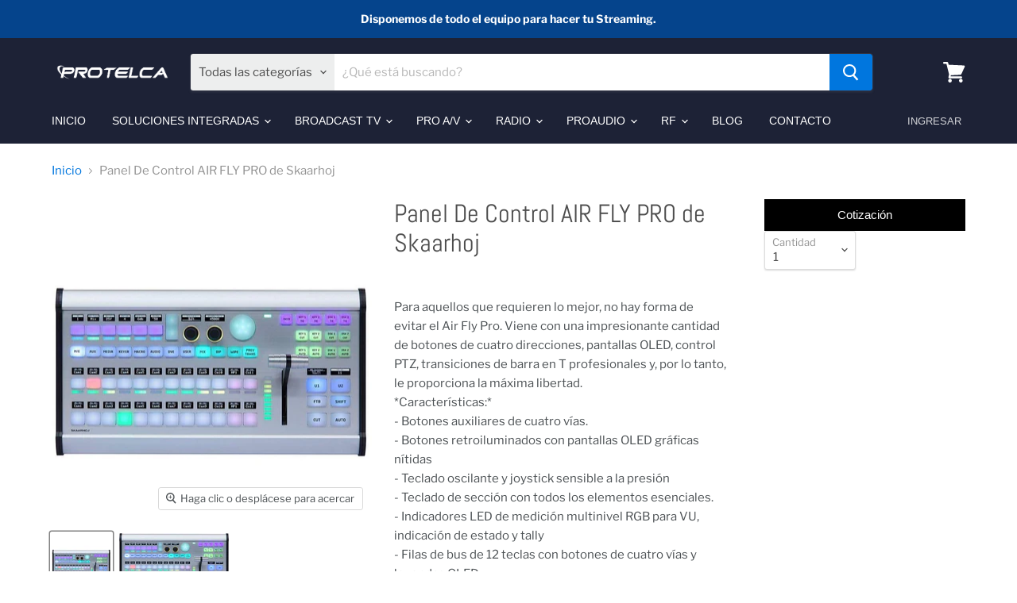

--- FILE ---
content_type: text/html; charset=utf-8
request_url: https://protelca.com/collections/all/products/panel-de-control-air-fly-pro-de-skaarhoj?view=_recently-viewed
body_size: 513
content:

































<li
  class="productgrid--item  imagestyle--natural        product-recently-viewed-card  "
  data-product-item
  data-product-quickshop-url="/products/panel-de-control-air-fly-pro-de-skaarhoj"
  data-quickshop-hash="a087f4861f64bfaeb9eb95042e0f503cddc48deeca3fd8d5d6b653c1f890d584"
  
    data-recently-viewed-card
  
>
  <div class="productitem" data-product-item-content>
    <div class="product-recently-viewed-card-time" data-product-handle="panel-de-control-air-fly-pro-de-skaarhoj">
      <button
        class="product-recently-viewed-card-remove"
        aria-label="close"
        data-remove-recently-viewed
      >
        <svg
  aria-hidden="true"
  focusable="false"
  role="presentation"
  width="10"
  height="10"
  viewBox="0 0 10 10"
  xmlns="http://www.w3.org/2000/svg"
>
  <path d="M6.08785659,5 L9.77469752,1.31315906 L8.68684094,0.225302476 L5,3.91214341 L1.31315906,0.225302476 L0.225302476,1.31315906 L3.91214341,5 L0.225302476,8.68684094 L1.31315906,9.77469752 L5,6.08785659 L8.68684094,9.77469752 L9.77469752,8.68684094 L6.08785659,5 Z"></path>
</svg>
      </button>
    </div>
    <a
      class="productitem--image-link"
      href="/products/panel-de-control-air-fly-pro-de-skaarhoj"
      tabindex="-1"
      data-product-page-link
    >
      <figure class="productitem--image" data-product-item-image>
        
          
          

  
    <noscript data-rimg-noscript>
      <img
        
          src="//protelca.com/cdn/shop/products/Disenosintitulo_4_512x512.jpg?v=1628947299"
        

        alt=""
        data-rimg="noscript"
        srcset="//protelca.com/cdn/shop/products/Disenosintitulo_4_512x512.jpg?v=1628947299 1x, //protelca.com/cdn/shop/products/Disenosintitulo_4_799x799.jpg?v=1628947299 1.56x"
        class="productitem--image-primary"
        
        
      >
    </noscript>
  

  <img
    
      src="//protelca.com/cdn/shop/products/Disenosintitulo_4_512x512.jpg?v=1628947299"
    
    alt=""

    
      data-rimg="lazy"
      data-rimg-scale="1"
      data-rimg-template="//protelca.com/cdn/shop/products/Disenosintitulo_4_{size}.jpg?v=1628947299"
      data-rimg-max="800x800"
      data-rimg-crop=""
      
      srcset="data:image/svg+xml;utf8,<svg%20xmlns='http://www.w3.org/2000/svg'%20width='512'%20height='512'></svg>"
    

    class="productitem--image-primary"
    
    
  >



  <div data-rimg-canvas></div>


        

        

      </figure>
    </a><div class="productitem--info">
      

      

      <h2 class="productitem--title">
        <a href="/products/panel-de-control-air-fly-pro-de-skaarhoj" data-product-page-link>
          Panel De Control AIR FLY PRO de Skaarhoj
        </a>
      </h2>

      

      
        
<div class="productitem--price ">
  <div
    class="price--compare-at "
    data-price-compare-at
  >
  </div>

  <div class="price--main" data-price>
      
      <span class="money">
        $0.00
      </span>
    
  </div>

  
  
  
  

  <div
    class="
      product--unit-price
      hidden
    "
    data-unit-price
  >
    <span class="product--total-quantity" data-total-quantity></span> | <span class="product--unit-price-amount money" data-unit-price-amount></span> / <span class="product--unit-price-measure" data-unit-price-measure></span>
  </div></div>


      

      
        <div class="productitem--ratings">
          <span class="shopify-product-reviews-badge" data-id="6580661518532">
            <span class="spr-badge">
              <span class="spr-starrating spr-badge-starrating">
                <i class="spr-icon spr-icon-star-empty"></i>
                <i class="spr-icon spr-icon-star-empty"></i>
                <i class="spr-icon spr-icon-star-empty"></i>
                <i class="spr-icon spr-icon-star-empty"></i>
                <i class="spr-icon spr-icon-star-empty"></i>
              </span>
            </span>
          </span>
        </div>
      

      
        <div class="productitem--description">
          <p>Para aquellos que requieren lo mejor, no hay forma de evitar el Air Fly Pro. Viene con una impresionante cantidad de botones de cuatro direcciones,...</p>

          
            <a
              href="/products/panel-de-control-air-fly-pro-de-skaarhoj"
              class="productitem--link"
              data-product-page-link
            >
              Ver todos los detalles
            </a>
          
        </div>
      
    </div>

    
  </div>

  
</li>

